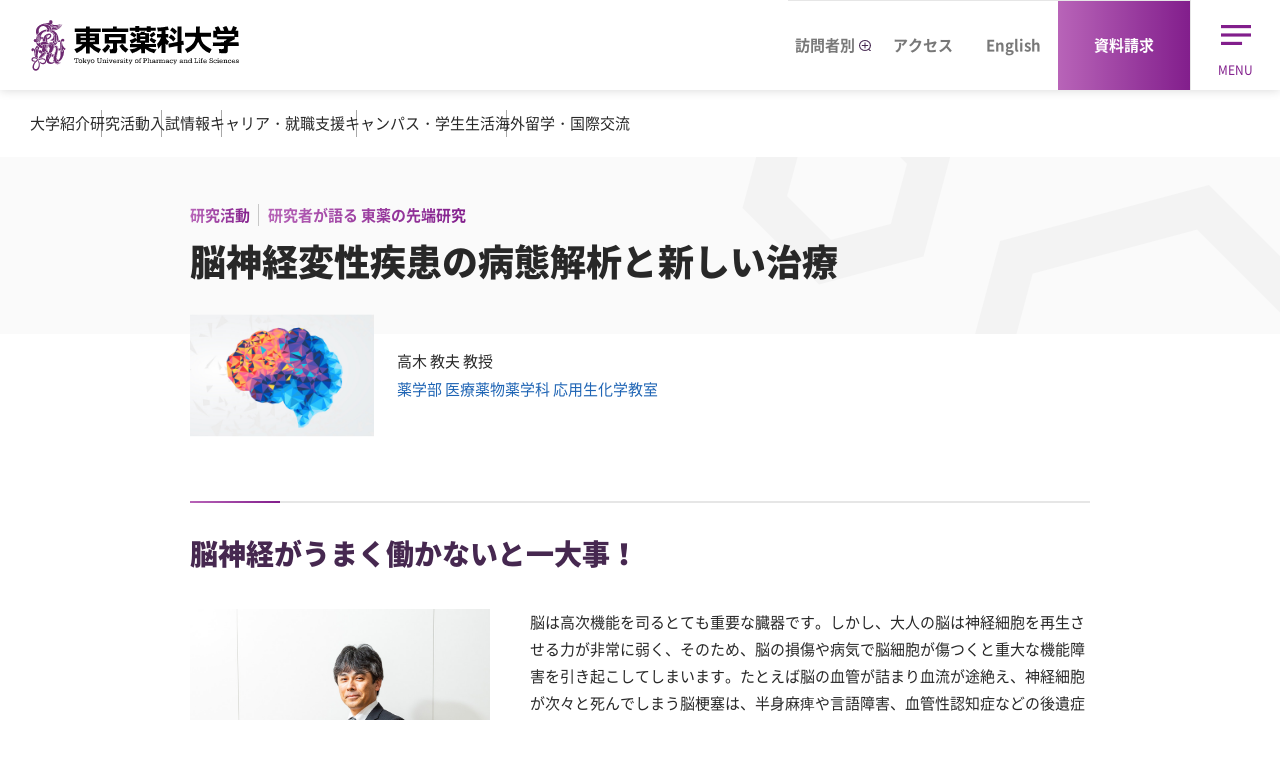

--- FILE ---
content_type: text/html
request_url: https://www.toyaku.ac.jp/research/advanced/20210826-4626.html
body_size: 34327
content:
<!DOCTYPE html>
<html lang="ja">
<head>
<meta charset="UTF-8">
<!-- Google Tag Manager -->
<script>(function(w,d,s,l,i){w[l]=w[l]||[];w[l].push({'gtm.start':
new Date().getTime(),event:'gtm.js'});var f=d.getElementsByTagName(s)[0],
j=d.createElement(s),dl=l!='dataLayer'?'&l='+l:'';j.async=true;j.src=
'https://www.googletagmanager.com/gtm.js?id='+i+dl;f.parentNode.insertBefore(j,f);
})(window,document,'script','dataLayer','GTM-W6LKXSK');</script>
<!-- End Google Tag Manager -->

<meta http-equiv="X-UA-Compatible" content="IE=edge">
<meta name="viewport" content="width=device-width,initial-scale=1">
<meta name="format-detection" content="telephone=no">
<meta name="description" content="東京薬科大学の研究者が語る 東薬の先端研究「脳神経変性疾患の病態解析と新しい治療」をご紹介します。東京薬科大学は、薬学部と生命科学部を擁する薬学・生命科学系の総合大学です。">
<title>脳神経変性疾患の病態解析と新しい治療｜研究者が語る 東薬の先端研究｜研究活動｜東京薬科大学</title>
<meta property="og:url" content="https://www.toyaku.ac.jp/research/advanced/20210826-4626.html">
<meta property="og:type" content="article">
<meta property="og:title" content="脳神経変性疾患の病態解析と新しい治療｜研究者が語る 東薬の先端研究｜研究活動｜東京薬科大学">
<meta property="og:description" content="東京薬科大学の研究者が語る 東薬の先端研究「脳神経変性疾患の病態解析と新しい治療」をご紹介します。東京薬科大学は、薬学部と生命科学部を擁する薬学・生命科学系の総合大学です。">
<meta property="og:image" content="https://www.toyaku.ac.jp/research/advanced/images/takagi-6.jpg">
<meta name="twitter:card" content="summary_large_image">
<link rel="canonical" href="https://www.toyaku.ac.jp/research/advanced/20210826-4626.html">
<link rel="icon" href="/favicon.ico">
<link rel="apple-touch-icon" href="/apple-touch-icon.jpg">
<link rel="stylesheet" href="/common/css/common.css?202511171200">
<script src="/common/js/init.js" async></script>
<script src="/common/js/run.js" defer></script>
<script src="/common/js/top.js" defer></script>

</head>
<body>
<!-- ======================== Header START =================================== -->
<!-- Google Tag Manager (noscript) -->
<noscript><iframe src="https://www.googletagmanager.com/ns.html?id=GTM-W6LKXSK"
height="0" width="0" style="display:none;visibility:hidden"></iframe></noscript>
<!-- End Google Tag Manager (noscript) -->

<header class="site-header-top">
<div class="header-top-content">
<div class="header-top-wrapper">
<h1 class="header-top-logo">
<a href="/">
<img src="/common/images/logo.svg" alt="東京薬科大学 Tokyo University of Pharmacy and Life Sciences">
</a>
</h1><!-- /.header-top-logo -->

<div class="header-top-main-content">
<div class="header-top-main-nav">
<ul>
<li class="visitor"><a class="visitor visitor-btn" href="/search.html"><span>訪問者別</span><img class="ico-modal" src="/common/images/ico-modal-02.svg" alt="モーダルウィンドウで開きます"></a>
<div class="visitor-content-wrap">
<div class="visitor-content">
<div class="visitor-content-inner">

<div class="item">
<p class="hdg">訪問者別メニュー</p>

<div class="header-top-visitor-panel">
<a href="/examinee/" class="header-top-visitor-panel-item">
<p class="header-top-visitor-panel-item__title"><b>受験生の方</b></p>
<div class="header-top-visitor-panel-item__image"><img src="/common/images/img-menu-01.jpg" alt=""></div>
</a><!-- /.header-top-visitor-panel-item -->

<a href="/parents/" class="header-top-visitor-panel-item">
<p class="header-top-visitor-panel-item__title"><b>保護者高校教員の方</b></p>
<div class="header-top-visitor-panel-item__image"><img src="/common/images/img-menu-02.jpg" alt=""></div>
</a><!-- /.header-top-visitor-panel-item -->

<a href="/students/" class="header-top-visitor-panel-item">
<p class="header-top-visitor-panel-item__title"><b>在学生の方</b></p>
<div class="header-top-visitor-panel-item__image"><img src="/common/images/img-menu-03.jpg" alt=""></div>
</a><!-- /.header-top-visitor-panel-item -->

<a href="/graduates/" class="header-top-visitor-panel-item">
<p class="header-top-visitor-panel-item__title"><b>卒業生の方</b></p>
<div class="header-top-visitor-panel-item__image"><img src="/common/images/img-menu-04.jpg" alt=""></div>
</a><!-- /.header-top-visitor-panel-item -->

<a href="/recruiters/" class="header-top-visitor-panel-item">
<p class="header-top-visitor-panel-item__title"><b>採用担当の方</b></p>
<div class="header-top-visitor-panel-item__image"><img src="/common/images/img-menu-05.jpg" alt=""></div>
</a><!-- /.header-top-visitor-panel-item -->

<a href="/about/fund-support/" class="header-top-visitor-panel-item">
<p class="header-top-visitor-panel-item__title"><b>ご支援をお考えの方</b></p>
<div class="header-top-visitor-panel-item__image"><img src="/common/images/img-menu-06.jpg" alt=""></div>
</a><!-- /.header-top-visitor-panel-item -->
</div><!-- /.header-top-visitor-panel -->


</div><!-- /.item -->
</div><!-- /.visitor-content-inner -->
</div><!-- /.visitor-content -->
</div><!-- /.visitor-content-wrap -->
</li>
<li><a href="/access-bus/">アクセス</a></li>
<li><a href="/en/">English</a></li>
<li class="header-top-visitor-panel--request"><a href="/request/">資料請求</a></li>
</ul>
</div><!-- /.header-top-main-nav -->

<ul class="header-top-main-link">
<li class="header-top-main-menu"><button class="header-top-main-menu-btn" type="button"><span>MENU</span></button>
<div class="header-top-main-menu-content">


<div class="top-navigation">
<div class="top-navigation-inner">
<div class="top-navigation-wrapper">

<div class="top-navigation-item js-top-toggle">
<p class="top-navigation-item__heading js-top-toggle-hook">大学紹介</p>
<div class="js-top-toggle-content">
<div class="top-navigation-item__content">
<ul class="top-navigation-item__list link-list-a">
<li class="top-navigation-item__list-item"><a href="/about/" class="top-navigation-item__list-link"><b>大学紹介TOP</b></a></li>
<li class="top-navigation-item__list-item"><a href="/about/message/" class="top-navigation-item__list-link">理事長・学長挨拶</a></li>
<li class="top-navigation-item__list-item"><a href="/about/philosophy/" class="top-navigation-item__list-link">理念</a></li>
<li class="top-navigation-item__list-item"><a href="/about/effort/" class="top-navigation-item__list-link">東京薬科大学の取り組み</a></li>
<li class="top-navigation-item__list-item"><a href="/examinee/number-value/" class="top-navigation-item__list-link">数字で見る東薬</a></li>
<li class="top-navigation-item__list-item"><a href="/about/association/" class="top-navigation-item__list-link">東薬会</a></li>
<li class="top-navigation-item__list-item"><a href="/about/fund-support/" class="top-navigation-item__list-link">ご支援のお願い</a></li>
</ul>
</div><!-- /.content -->
</div><!-- /.js-top-toggle-content -->
</div><!-- /.top-navigation-item -->

<div class="top-navigation-item js-top-toggle">
<p class="top-navigation-item__heading js-top-toggle-hook">入試情報</p>
<div class="js-top-toggle-content">
<div class="top-navigation-item__content">
<ul class="top-navigation-item__list link-list-a">
<li class="top-navigation-item__list-item"><a href="/admissions/" class="top-navigation-item__list-link"><b>入試情報TOP</b></a></li>
<li class="top-navigation-item__list-item"><a href="/admissions/about/info-pharmacy/" class="top-navigation-item__list-link">薬学部 入試概要</a></li>
<li class="top-navigation-item__list-item"><a href="/admissions/about/info-lifescience/" class="top-navigation-item__list-link">生命科学部 入試概要</a></li>
<li class="top-navigation-item__list-item"><a href="/admissions/#anc-01" class="top-navigation-item__list-link">入試データ</a></li>
<li class="top-navigation-item__list-item"><a href="/admissions/expenses/" class="top-navigation-item__list-link">学費・奨学金制度</a></li>
</ul>
</div><!-- /.content -->
</div><!-- /.js-top-toggle-content -->
</div><!-- /.top-navigation-item -->

<div class="top-navigation-item js-top-toggle">
<p class="top-navigation-item__heading js-top-toggle-hook">キャンパス・学生生活</p>
<div class="js-top-toggle-content">
<div class="top-navigation-item__content">
<ul class="top-navigation-item__list link-list-a">
<li class="top-navigation-item__list-item"><a href="/campus/" class="top-navigation-item__list-link"><b>キャンパス・学生生活TOP</b></a></li>
<li class="top-navigation-item__list-item"><a href="/campus/#anc-02" class="top-navigation-item__list-link">八王子キャンパス</a></li>
<li class="top-navigation-item__list-item"><a href="/campus/dormitory/" class="top-navigation-item__list-link">学生寮</a></li>
<li class="top-navigation-item__list-item"><a href="/campus/club/" class="top-navigation-item__list-link">クラブ・同好会紹介</a></li>
<li class="top-navigation-item__list-item"><a href="/campus/hachioji/plant/" class="top-navigation-item__list-link">薬用植物園</a></li>
<li class="top-navigation-item__list-item"><a href="https://lib-news.toyaku.ac.jp" class="top-navigation-item__list-link" target="_blank">図書館<img class="ico-external" src="/common/images/ico-external-01.svg" alt="別ウィンドウで開きます"></a></li>
<li class="top-navigation-item__list-item"><a href="https://archives.toyaku.ac.jp" class="top-navigation-item__list-link" target="_blank">史料館<img class="ico-external" src="/common/images/ico-external-01.svg" alt="別ウィンドウで開きます"></a></li>
</ul>
</div><!-- /.content -->
</div><!-- /.js-top-toggle-content -->
</div><!-- /.top-navigation-item -->

<div class="top-navigation-item js-top-toggle">
<p class="top-navigation-item__heading js-top-toggle-hook">研究活動</p>
<div class="js-top-toggle-content">
<div class="top-navigation-item__content">
<ul class="top-navigation-item__list link-list-a">
<li class="top-navigation-item__list-item"><a href="/research/" class="top-navigation-item__list-link"><b>研究活動TOP</b></a></li>
<li class="top-navigation-item__list-item"><a href="/research/#anc-01" class="top-navigation-item__list-link">研究の特徴</a></li>
<li class="top-navigation-item__list-item"><a href="/research/advanced/" class="top-navigation-item__list-link">研究者が語る東薬の先端研究</a></li>
<li class="top-navigation-item__list-item"><a href="/research/labo/index-1.html" class="top-navigation-item__list-link">研究室一覧</a></li>
<li class="top-navigation-item__list-item"><a href="/examinee/search/#tab-02" class="top-navigation-item__list-link">興味ある研究を探す</a></li>
</ul>
</div><!-- /.content -->
</div><!-- /.js-top-toggle-content -->
</div><!-- /.top-navigation-item -->

<div class="top-navigation-item js-top-toggle">
<p class="top-navigation-item__heading js-top-toggle-hook">キャリア・就職支援</p>
<div class="js-top-toggle-content">
<div class="top-navigation-item__content">
<ul class="top-navigation-item__list link-list-a">
<li class="top-navigation-item__list-item"><a href="/career/" class="top-navigation-item__list-link"><b>キャリア・就職支援TOP</b></a></li>
<li class="top-navigation-item__list-item"><a href="/career/data/" class="top-navigation-item__list-link">進路就職データ</a></li>
<li class="top-navigation-item__list-item"><a href="/career/qualification/" class="top-navigation-item__list-link">薬剤師国家試験・資格取得</a></li>
<li class="top-navigation-item__list-item"><a href="/interview/alumni/" class="top-navigation-item__list-link">卒業生インタビュー</a></li>
<li class="top-navigation-item__list-item"><a href="/examinee/search/" class="top-navigation-item__list-link">職業・研究から探す</a></li>
<li class="top-navigation-item__list-item"><a href="/about/effort/society/pharmacist-seminar/" class="top-navigation-item__list-link">薬剤師勉強会</a></li>
</ul>
</div><!-- /.content -->
</div><!-- /.js-top-toggle-content -->
</div><!-- /.top-navigation-item -->

<div class="top-navigation-item js-top-toggle">
<p class="top-navigation-item__heading js-top-toggle-hook">海外留学・国際交流</p>
<div class="js-top-toggle-content">
<div class="top-navigation-item__content">
<ul class="top-navigation-item__list link-list-a">
<li class="top-navigation-item__list-item"><a href="/overseas/" class="top-navigation-item__list-link"><b>海外留学・国際交流TOP</b></a></li>
<li class="top-navigation-item__list-item"><a href="/overseas/study-abroad/" class="top-navigation-item__list-link">海外留学・海外研修</a></li>
<li class="top-navigation-item__list-item"><a href="/overseas/international/" class="top-navigation-item__list-link">国際交流</a></li>
<li class="top-navigation-item__list-item"><a href="/interview/students/?cat=cat02" class="top-navigation-item__list-link">在学生インタビュー</a></li>
</ul>
</div><!-- /.content -->
</div><!-- /.js-top-toggle-content -->
</div><!-- /.top-navigation-item -->
</div><!-- /.top-navigation-wrapper -->
</div><!-- /.top-navigation-inner -->
</div><!-- /.top-navigation -->


<a href="/request/" class="top-navigation-request">資料請求</a>

<div class="top-navigation-search">
<div class="_sitesearch-search">
<form class="_sitesearch-search-form" method="get" action="/search.html">
<input type="text" placeholder="キーワード" name="q" id="q" value="" title="search query" class="_sitesearch-search-input">
<input type="submit" name="検索" value="検索" class="_sitesearch-search-button">
<input type="hidden" name="ssr" value="group1:PF_FILETYPE:html">
</form>
</div>
</div><!-- /.top-navigation-search -->

<div class="top-navigation-sns">
<ul class="top-navigation-sns-link">
<li><a href="https://x.com/toyaku_univ_pr" target="_blank" tabindex="0"><img src="/common/images/icon-x.png" alt="X"></a></li>
<li><a href="http://nav.cx/aOXXIzB" target="_blank" tabindex="0"><img src="/common/images/icon-line.png" alt="LINE"></a></li>
<li><a href="https://www.youtube.com/channel/UCl-cMfF2HemS5aEhENE_HQA" target="_blank" tabindex="0"><img src="/common/images/icon-youtube.png" alt="youtube"></a></li>
<li><a href="https://www.instagram.com/tupls_pr/" target="_blank" tabindex="0"><img width="32" height="32" src="/common/images/icon-instagram.png" alt="instagram"></a></li>
<li><a href="https://www.facebook.com/toyakuuniversity" target="_blank" tabindex="0"><img src="/common/images/icon-facebook.png" alt="facebook"></a></li>
</ul><!-- /.top-navigation-sns-link -->
</div><!-- /.top-navigation-sns -->

</div><!-- /.header-top-target-wrap -->
</li>
</ul>
</div><!-- /.header-top-main-content -->
</div><!-- /.header-top-wrapper -->

<div class="header-top-sub-content header-top-sub-content--about">
<ul>
<li><a href="/about/">大学紹介</a></li>
<li><a href="/research/">研究活動</a></li>
<li><a href="/admissions/">入試情報</a></li>
<li><a href="/career/">キャリア・就職支援</a></li>
<li><a href="/campus/">キャンパス・学生生活</a></li>
<li><a href="/overseas/">海外留学・国際交流</a></li>
</ul>
</div><!-- /.header-top-sub-content -->

<div class="header-top-sub-content header-top-sub-content--department">
<ul>
<li class="_exam"><a href="/examinee/"><img src="/images/icon-index-01.svg" alt=""><span>受験生の方へ</span></a></li>
<li class="_pharm"><a href="/pharmacy/"><img src="/images/icon-index-02.svg" alt=""><span>薬学部</span></a></li>
<li class="_life-sci"><a href="/lifescience/"><img src="/images/icon-index-03.svg" alt=""><span>生命科学部</span></a></li>
</ul>
</div><!-- /.header-top-sub-content -->
</div>


</header>
<!-- ======================== Header END =================================== -->

<!-- ======================== Contents START ======================== -->
<main>
<div class="hdg-a-wrap _img">
<div class="hdg-a-content">
<h1 class="hdg-a">
<span class="sub-txt">研究活動</span><span class="sub-txt">研究者が語る 東薬の先端研究</span>
<span class="txt">脳神経変性疾患の病態解析と新しい治療</span>
</h1>
</div><!-- /.hdg-a-content -->

<div class="item">

<div class="img">
<img src="/research/advanced/images/takagi-6.jpg" alt="">
</div><!-- /.img -->

<div class="content">
<p class="name">高木  教夫 教授</p>
<p class="info pharm">薬学部 医療薬物薬学科 応用生化学教室</p>
</div><!-- /.item -->
</div><!-- /.item -->
</div><!-- /.hdg-a-wrap -->

<div class="site-contents">
<div class="site-contents-inner">
<div class="hdg-b-wrap">
<h2 class="hdg-b"><span class="txt">脳神経がうまく働かないと一大事！</span></h2>
</div>
<!-- /.hdg-b-wrap -->
<div class="lyt-item-a _row-reverse">
<div class="item">
<p>脳は高次機能を司るとても重要な臓器です。しかし、大人の脳は神経細胞を再生させる力が非常に弱く、そのため、脳の損傷や病気で脳細胞が傷つくと重大な機能障害を引き起こしてしまいます。たとえば脳の血管が詰まり血流が途絶え、神経細胞が次々と死んでしまう脳梗塞は、半身麻痺や言語障害、血管性認知症などの後遺症を引き起こし、多くの場合生活の質が著しく低下してしまいます。また、生活習慣病、例えば糖尿病を合併した脳梗塞患者では治療抵抗性で再発リスクも高いとされています。しかし脳梗塞後の細胞障害のメカニズムは複雑で治療は困難を極めます。そのため、新しい治療薬や治療法の開発が急がれています。</p>
</div>
<!--%2525252520/.item%2525252520-->
<div class="img"><img alt="ntakagi-5.jpg" src="/research/advanced/images/ntakagi-5.jpg" class="mt-image-center" style="text-align: center; display: block; margin: 0 auto 20px;"></div>
<!--%2525252520/.img%2525252520--></div>
<!--%2525252520/.img%2525252520--><!-- /.lyt-item-a -->
<div class="hdg-b-wrap">
<h2 class="hdg-b"><span class="txt">神経幹細胞の存在とその生理学的・病態生理学的意義とは？</span></h2>
</div>
<!-- /.hdg-b-wrap -->
<div class="lyt-item-a">
<div class="item">
<p>これまで長い間、大人の脳では新しく神経細胞は生まれないとされてきました。しかし、近年、大人の脳の中に自己で増殖できる能力（増殖能）と神経細胞やグリア細胞に変化できる能力（多分化能）をもつ神経幹細胞の存在が証明されました。このことは大人の脳でも神経細胞が生まれ変わること（神経新生と呼びます）を意味し、さらには脳が損傷した時にこの神経幹細胞が修復にかかわる可能性が見えてきました。その他にも、うつ病の治療薬の効果発現にも神経新生が係わっているとされています。すなわち、脳の病気をはじめ、様々な場面での神経幹細胞の役割が注目されています。</p>
</div>
<!--%2525252520/.item%2525252520-->
<div class="img"><img alt="takagi-2.jpg" src="/research/advanced/images/takagi-2.jpg" class="mt-image-center" style="text-align: center; display: block; margin: 0 auto 20px;"></div>
<!--%2525252520/.img%2525252520--></div>
<!-- /.lyt-item-a -->
<div class="hdg-b-wrap">
<h2 class="hdg-b"><span class="txt">神経幹細胞で失われた脳機能は再生可能か？</span></h2>
</div>
<!-- /.hdg-b-wrap -->
<div class="lyt-item-a _row-reverse">
<div class="item">
<p>脳内に神経幹細胞が存在するものの、脳梗塞後の脳傷害に対しては、元々ある神経幹細胞の働きのみでは十分に回復できません。そこで我々は、脳から取り出した神経幹細胞を体外で増殖させた後、脳梗塞モデル動物の脳内に移植することで、脳梗塞後の記憶障害やうつ様の症状等を改善することを明らかにしてきました。移植された神経幹細胞が脳機能を改善する「しくみ」はもちろんのこと、元々ある神経幹細胞の存在意義や、病気になったときの役割を深く知ることができれば、失われた脳の機能を再生するような新しい治療方法の発見につながるかもしれません。</p>
</div>
<!--%2525252520/.item%2525252520-->
<div class="img"><img alt="takagi-3.jpg" src="/research/advanced/images/takagi-3.jpg" class="mt-image-center" style="text-align: center; display: block; margin: 0 auto 20px;"></div>
<!--%2525252520/.img%2525252520--></div>
<!-- /.lyt-item-a -->
<div class="hdg-b-wrap">
<h2 class="hdg-b"><span class="txt">ドラッグ・リポジショニングによる中枢神経系疾患治療の新たな展開</span></h2>
</div>
<!-- /.hdg-b-wrap -->
<div class="lyt-item-a">
<div class="item">
<p>今現在すでに使われていて、人での安全性が確認されている薬から、新たな薬効を見つけ出し実用化につなげていくことは、新しい治療薬の開発において有効な手段となります。我々はこれまで多発性骨髄腫の治療薬サリドマイドが、その標的タンパク質を介して脳梗塞後の神経細胞死を抑えることや、ある種の急性肺障害の治療薬がプログラニューリンという分子の分解を防ぐことで脳梗塞後の神経細胞傷害を弱めることを発見してきました。このように、病気を詳しく調べることで別の病気に使われている薬の新たな可能性（ドラッグ・リポジショニング）にたどり着き、治療困難な病気も克服できるかもしれません。</p>
</div>
<!--%2525252520/.item%2525252520-->
<div class="img"><img alt="takagi-4.jpg" src="/research/advanced/images/takagi-4.jpg" class="mt-image-center" style="text-align: center; display: block; margin: 0 auto 20px;"></div>
<!--%2525252520/.img%2525252520--></div>
<!-- /.lyt-item-a -->
<div class="hdg-b-wrap">
<h2 class="hdg-b"><span class="txt">分子から個体まで</span></h2>
</div>
<div class="lyt-item-a _row-reverse">
<div class="item">
<p>中枢神経系はとても複雑で、未知な部分がまだたくさんあります。病気となるともっと複雑になります。時には、別の臓器・組織に影響したり、されたりすると考えられています。このように複雑に色々な要素が絡み合い、精神状態や身体全体の調子にも影響を及ぼす点にも着目し、我々は細胞内の小さな分子から個体に至るまで俯瞰し、病態を解明していくことで、中枢神経系疾患のあらたな治療薬や治療法を見つけようと日々研究を進めています。皆さん、一緒に謎を解き明かしてみませんか？</p>
</div>
<!--%252525252520/.item%252525252520-->
<div class="img"><img alt="takagi-7.jpg" src="/research/advanced/images/takagi-7.jpg" class="mt-image-center" style="text-align: center; display: block; margin: 0 auto 20px;"></div>
<!--%252525252520/.img%252525252520--></div>

</div><!-- /.site-contents-inner -->
</div><!-- /.site-contents -->

<div class="box-rel-a">
<div class="box-rel-a-inner">

<dl>
<div class="item">
<dt class="link">関連リンク</dt>
<dd>
<div class="inner">
<ul class="link-list-a _inline">
<li><a href="/pharmacy/">薬学部</a></li>
<li><a href="/pharmacy/about/departments/#anc-02">医療薬物薬学科｜学科紹介</a></li>
<li><a href="https://www.ps.toyaku.ac.jp/ouyoseika/">応用生化学教室｜研究室紹介</a></li>
<li><a href="/pharmacy/labo/199900066-3450.html">高木 教夫｜教員紹介</a></li>
</ul>
</div><!-- /.inner -->
</dd>
</div><!-- /.item -->
</dl>
</div><!-- /.box-rel-a-inner -->
</div><!-- /.box-rel-a -->

<div class="breadcrumb">
<div class="breadcrumb-inner">
<ol>
<li><a href="/"><img class="ico-home" src="/common/images/ico-home-01.svg" alt="HOME"></a></li>
<li><a href="/research/">研究活動</a></li>
<li><a href="/research/advanced/">研究者が語る 東薬の先端研究</a></li>
<li>脳神経変性疾患の病態解析と新しい治療</li>
</ol>
</div><!-- /.breadcrumb-inner -->
</div><!-- /.breadcrumb -->

</main>
<!-- ======================== Contents END ======================== -->

<!-- ======================== Footer START =================================== -->
<footer class="site-footer-top">
<div class="page-top">
<div class="page-top-inner">
<p><a href="#top">ページトップ</a></p>
</div><!-- /.page-top-inner -->
</div><!-- /.page-top -->

<div class="footer-top-item">
<div class="footer-top-item-inner">
<a href="/" class="footer-top-logo">
<img class="adj-size-height" src="/common/images/logo-01.svg" alt="東京薬科大学 Tokyo University of Pharmacy and Life Sciences">
</a><!-- /.footer-top-logo -->


<div class="top-navigation">
<div class="top-navigation-inner">
<div class="top-navigation-wrapper">

<div class="top-navigation-item js-top-toggle">
<p class="top-navigation-item__heading js-top-toggle-hook">大学紹介</p>
<div class="js-top-toggle-content">
<div class="top-navigation-item__content">
<ul class="top-navigation-item__list link-list-a">
<li class="top-navigation-item__list-item"><a href="/about/" class="top-navigation-item__list-link"><b>大学紹介TOP</b></a></li>
<li class="top-navigation-item__list-item"><a href="/about/message/" class="top-navigation-item__list-link">理事長・学長挨拶</a></li>
<li class="top-navigation-item__list-item"><a href="/about/philosophy/" class="top-navigation-item__list-link">理念</a></li>
<li class="top-navigation-item__list-item"><a href="/about/effort/" class="top-navigation-item__list-link">東京薬科大学の取り組み</a></li>
<li class="top-navigation-item__list-item"><a href="/examinee/number-value/" class="top-navigation-item__list-link">数字で見る東薬</a></li>
<li class="top-navigation-item__list-item"><a href="/about/association/" class="top-navigation-item__list-link">東薬会</a></li>
<li class="top-navigation-item__list-item"><a href="/about/fund-support/" class="top-navigation-item__list-link">ご支援のお願い</a></li>
</ul>
</div><!-- /.content -->
</div><!-- /.js-top-toggle-content -->
</div><!-- /.top-navigation-item -->

<div class="top-navigation-item js-top-toggle">
<p class="top-navigation-item__heading js-top-toggle-hook">入試情報</p>
<div class="js-top-toggle-content">
<div class="top-navigation-item__content">
<ul class="top-navigation-item__list link-list-a">
<li class="top-navigation-item__list-item"><a href="/admissions/" class="top-navigation-item__list-link"><b>入試情報TOP</b></a></li>
<li class="top-navigation-item__list-item"><a href="/admissions/about/info-pharmacy/" class="top-navigation-item__list-link">薬学部 入試概要</a></li>
<li class="top-navigation-item__list-item"><a href="/admissions/about/info-lifescience/" class="top-navigation-item__list-link">生命科学部 入試概要</a></li>
<li class="top-navigation-item__list-item"><a href="/admissions/#anc-01" class="top-navigation-item__list-link">入試データ</a></li>
<li class="top-navigation-item__list-item"><a href="/admissions/expenses/" class="top-navigation-item__list-link">学費・奨学金制度</a></li>
</ul>
</div><!-- /.content -->
</div><!-- /.js-top-toggle-content -->
</div><!-- /.top-navigation-item -->

<div class="top-navigation-item js-top-toggle">
<p class="top-navigation-item__heading js-top-toggle-hook">キャンパス・学生生活</p>
<div class="js-top-toggle-content">
<div class="top-navigation-item__content">
<ul class="top-navigation-item__list link-list-a">
<li class="top-navigation-item__list-item"><a href="/campus/" class="top-navigation-item__list-link"><b>キャンパス・学生生活TOP</b></a></li>
<li class="top-navigation-item__list-item"><a href="/campus/#anc-02" class="top-navigation-item__list-link">八王子キャンパス</a></li>
<li class="top-navigation-item__list-item"><a href="/campus/dormitory/" class="top-navigation-item__list-link">学生寮</a></li>
<li class="top-navigation-item__list-item"><a href="/campus/club/" class="top-navigation-item__list-link">クラブ・同好会紹介</a></li>
<li class="top-navigation-item__list-item"><a href="/campus/hachioji/plant/" class="top-navigation-item__list-link">薬用植物園</a></li>
<li class="top-navigation-item__list-item"><a href="https://lib-news.toyaku.ac.jp" class="top-navigation-item__list-link" target="_blank">図書館<img class="ico-external" src="/common/images/ico-external-01.svg" alt="別ウィンドウで開きます"></a></li>
<li class="top-navigation-item__list-item"><a href="https://archives.toyaku.ac.jp" class="top-navigation-item__list-link" target="_blank">史料館<img class="ico-external" src="/common/images/ico-external-01.svg" alt="別ウィンドウで開きます"></a></li>
</ul>
</div><!-- /.content -->
</div><!-- /.js-top-toggle-content -->
</div><!-- /.top-navigation-item -->

<div class="top-navigation-item js-top-toggle">
<p class="top-navigation-item__heading js-top-toggle-hook">研究活動</p>
<div class="js-top-toggle-content">
<div class="top-navigation-item__content">
<ul class="top-navigation-item__list link-list-a">
<li class="top-navigation-item__list-item"><a href="/research/" class="top-navigation-item__list-link"><b>研究活動TOP</b></a></li>
<li class="top-navigation-item__list-item"><a href="/research/#anc-01" class="top-navigation-item__list-link">研究の特徴</a></li>
<li class="top-navigation-item__list-item"><a href="/research/advanced/" class="top-navigation-item__list-link">研究者が語る東薬の先端研究</a></li>
<li class="top-navigation-item__list-item"><a href="/research/labo/index-1.html" class="top-navigation-item__list-link">研究室一覧</a></li>
<li class="top-navigation-item__list-item"><a href="/examinee/search/#tab-02" class="top-navigation-item__list-link">興味ある研究を探す</a></li>
</ul>
</div><!-- /.content -->
</div><!-- /.js-top-toggle-content -->
</div><!-- /.top-navigation-item -->

<div class="top-navigation-item js-top-toggle">
<p class="top-navigation-item__heading js-top-toggle-hook">キャリア・就職支援</p>
<div class="js-top-toggle-content">
<div class="top-navigation-item__content">
<ul class="top-navigation-item__list link-list-a">
<li class="top-navigation-item__list-item"><a href="/career/" class="top-navigation-item__list-link"><b>キャリア・就職支援TOP</b></a></li>
<li class="top-navigation-item__list-item"><a href="/career/data/" class="top-navigation-item__list-link">進路就職データ</a></li>
<li class="top-navigation-item__list-item"><a href="/career/qualification/" class="top-navigation-item__list-link">薬剤師国家試験・資格取得</a></li>
<li class="top-navigation-item__list-item"><a href="/interview/alumni/" class="top-navigation-item__list-link">卒業生インタビュー</a></li>
<li class="top-navigation-item__list-item"><a href="/examinee/search/" class="top-navigation-item__list-link">職業・研究から探す</a></li>
<li class="top-navigation-item__list-item"><a href="/about/effort/society/pharmacist-seminar/" class="top-navigation-item__list-link">薬剤師勉強会</a></li>
</ul>
</div><!-- /.content -->
</div><!-- /.js-top-toggle-content -->
</div><!-- /.top-navigation-item -->

<div class="top-navigation-item js-top-toggle">
<p class="top-navigation-item__heading js-top-toggle-hook">海外留学・国際交流</p>
<div class="js-top-toggle-content">
<div class="top-navigation-item__content">
<ul class="top-navigation-item__list link-list-a">
<li class="top-navigation-item__list-item"><a href="/overseas/" class="top-navigation-item__list-link"><b>海外留学・国際交流TOP</b></a></li>
<li class="top-navigation-item__list-item"><a href="/overseas/study-abroad/" class="top-navigation-item__list-link">海外留学・海外研修</a></li>
<li class="top-navigation-item__list-item"><a href="/overseas/international/" class="top-navigation-item__list-link">国際交流</a></li>
<li class="top-navigation-item__list-item"><a href="/interview/students/?cat=cat02" class="top-navigation-item__list-link">在学生インタビュー</a></li>
</ul>
</div><!-- /.content -->
</div><!-- /.js-top-toggle-content -->
</div><!-- /.top-navigation-item -->
</div><!-- /.top-navigation-wrapper -->
</div><!-- /.top-navigation-inner -->
</div><!-- /.top-navigation -->

</div><!-- /.footer-top-item-inner -->
</div><!-- /.footer-top-item -->

<div class="footer-top-info">
<div class="footer-top-info-inner">
<div class="footer-top-link-wrap">
<ul class="footer-top-link">
<li><a href="/privacy/">プライバシーポリシー</a></li>
<li><a href="/sitepolicy/">サイトポリシー</a></li>
<li><a href="/inquiry/">お問い合わせ</a></li>
</ul>
</div><!-- /.footer-top-link-wrap -->

<ul class="footer-top-sns-link">
<li><a href="https://x.com/toyaku_univ_pr" target="_blank" tabindex="0"><img src="/common/images/icon-x.png" alt="X"></a></li>
<li><a href="http://nav.cx/aOXXIzB" target="_blank" tabindex="0"><img src="/common/images/icon-line.png" alt="LINE"></a></li>
<li><a href="https://www.youtube.com/channel/UCl-cMfF2HemS5aEhENE_HQA" target="_blank" tabindex="0"><img src="/common/images/icon-youtube.png" alt="youtube"></a></li>
<li><a href="https://www.instagram.com/tupls_pr/" target="_blank" tabindex="0"><img width="32" height="32" src="/common/images/icon-instagram.png" alt="instagram"></a></li>
<li><a href="https://www.facebook.com/toyakuuniversity" target="_blank" tabindex="0"><img src="/common/images/icon-facebook.png" alt="facebook"></a></li>
</ul>

<p class="footer-top-copyright"><small>&copy; Tokyo University of Pharmacy and Life Sciences. All rights reserved.</small></p>
</div><!-- /.footer-top-info-inner -->
</div><!-- /.footer-top-info -->
</footer>

<!-- ======================== Footer END =================================== -->
</body>
</html>

--- FILE ---
content_type: application/javascript
request_url: https://www.toyaku.ac.jp/common/js/init.js
body_size: 573
content:
(function (win, doc) {
    'use strict';

    const html = doc.documentElement;
    const body = doc.body;

    if (html && html.nodeType === 1) {
        html.setAttribute('data-script-enabled', 'true');
    }

    /*
     * ------------------------------------------------------------------------
     * load前transition無効用クラス
     * ------------------------------------------------------------------------
     */

    (function () {
        body.classList.add('reload');

        win.addEventListener('load', function () {
            body.classList.remove('reload');
        });
    }());

}(window, window.document));


--- FILE ---
content_type: image/svg+xml
request_url: https://www.toyaku.ac.jp/common/images/icon-index-01.svg
body_size: 221
content:
<svg xmlns="http://www.w3.org/2000/svg" width="32" height="19" viewBox="0 0 32 19"><defs><style>.a{fill:#821e8c;}</style></defs><rect class="a" width="32" height="3"/><rect class="a" width="32" height="3" transform="translate(0 8)"/><rect class="a" width="20" height="3" transform="translate(0 16)"/></svg>

--- FILE ---
content_type: image/svg+xml
request_url: https://www.toyaku.ac.jp/common/css/images/svg-sprite.svg
body_size: 21293
content:
<?xml version="1.0" encoding="utf-8"?><svg width="224" height="218" viewBox="0 0 224 218" xmlns="http://www.w3.org/2000/svg" xmlns:xlink="http://www.w3.org/1999/xlink"><svg width="22" height="26" viewBox="-5 -5 22 26" id="ico-access-01" x="142" y="60" xmlns="http://www.w3.org/2000/svg"><path d="M6 0a6 6 0 00-6 6c0 3.31 6 10 6 10s6-6.69 6-10a6 6 0 00-6-6zm0 9a3 3 0 113-3 3 3 0 01-3 3z" fill="#6d2970"/></svg><svg width="22" height="26" viewBox="-5 -5 22 26" id="ico-access-02" x="142" y="86" xmlns="http://www.w3.org/2000/svg"><path d="M6 0a6 6 0 00-6 6c0 3.31 6 10 6 10s6-6.69 6-10a6 6 0 00-6-6zm0 9a3 3 0 113-3 3 3 0 01-3 3z" fill="#3278d2"/></svg><svg width="22" height="26" viewBox="-5 -5 22 26" id="ico-access-03" x="116" y="60" xmlns="http://www.w3.org/2000/svg"><path d="M6 0a6 6 0 00-6 6c0 3.31 6 10 6 10s6-6.69 6-10a6 6 0 00-6-6zm0 9a3 3 0 113-3 3 3 0 01-3 3z" fill="#28b4b4"/></svg><svg width="22" height="26" viewBox="-5 -5 22 26" id="ico-access-04" x="90" y="60" xmlns="http://www.w3.org/2000/svg"><path d="M6 0a6 6 0 00-6 6c0 3.31 6 10 6 10s6-6.69 6-10a6 6 0 00-6-6zm0 9a3 3 0 113-3 3 3 0 01-3 3z" fill="#4cb1ff"/></svg><svg width="30" height="30" viewBox="-5 -5 30 30" id="ico-btn-01" xmlns="http://www.w3.org/2000/svg"><defs><style>.aecls-1{fill:#787878}.aecls-2{fill:#fff}</style></defs><g id="aeレイヤー_2" data-name="レイヤー 2"><g id="aeicon"><rect class="aecls-1" width="20" height="20" rx="2" transform="rotate(-90 10 10)"/><path id="aeパス_1" data-name="パス 1" class="aecls-2" d="M13 10a1 1 0 01-.4.8l-4 3a1 1 0 01-1.2-1.6l2.9-2.2-2.9-2.2a1 1 0 011.2-1.6l4 3a1 1 0 01.4.8z"/></g></g></svg><svg width="22" height="22" viewBox="-5 -5 22 22" id="ico-bullet-01" x="198" y="130" xmlns="http://www.w3.org/2000/svg"><path d="M6 0a6 6 0 106 6 6 6 0 00-6-6zm2.67 6.6L5.33 8.85a.89.89 0 01-1.16-.15.7.7 0 01.08-1l.08-.06L6.75 6 4.33 4.35a.7.7 0 01-.23-1l.07-.09a.89.89 0 011.16-.15L8.67 5.4a.71.71 0 010 1.2z" fill="#000272" data-name="レイヤー 2"/></svg><svg width="22" height="22" viewBox="-5 -5 22 22" id="ico-bullet-02" x="198" y="152" xmlns="http://www.w3.org/2000/svg"><path d="M6 0a6 6 0 106 6 6 6 0 00-6-6zm2.67 6.6L5.33 8.85a.89.89 0 01-1.16-.15.7.7 0 01.08-1l.08-.06L6.75 6 4.33 4.35a.7.7 0 01-.23-1l.07-.09a.89.89 0 011.16-.15L8.67 5.4a.71.71 0 010 1.2z" fill="#c8c8c8" data-name="レイヤー 2"/></svg><svg width="22" height="22" viewBox="-5 -5 22 22" id="ico-bullet-03" x="198" y="174" xmlns="http://www.w3.org/2000/svg"><path d="M6 0a6 6 0 106 6 6 6 0 00-6-6zm2.67 6.6L5.33 8.85a.89.89 0 01-1.16-.15.7.7 0 01.08-1l.08-.06L6.75 6 4.33 4.35a.7.7 0 01-.23-1l.07-.09a.89.89 0 011.16-.15L8.67 5.4a.71.71 0 010 1.2z" fill="#6d2970"/></svg><svg width="22" height="22" viewBox="-5 -5 22 22" id="ico-bullet-04" y="196" xmlns="http://www.w3.org/2000/svg"><path d="M6 0a6 6 0 106 6 6 6 0 00-6-6zm2.67 6.6L5.33 8.85a.89.89 0 01-1.16-.15.7.7 0 01.08-1l.08-.06L6.75 6 4.33 4.35a.7.7 0 01-.23-1l.07-.09a.89.89 0 011.16-.15L8.67 5.4a.71.71 0 010 1.2z" fill="#1e64b4"/></svg><svg width="22" height="22" viewBox="-5 -5 22 22" id="ico-bullet-05" x="22" y="196" xmlns="http://www.w3.org/2000/svg"><path d="M6 0a6 6 0 106 6 6 6 0 00-6-6zm2.67 6.6L5.33 8.85a.89.89 0 01-1.16-.15.7.7 0 01.08-1l.08-.06L6.75 6 4.33 4.35a.7.7 0 01-.23-1l.07-.09a.89.89 0 011.16-.15L8.67 5.4a.71.71 0 010 1.2z" fill="#009696"/></svg><svg width="22" height="22" viewBox="-5 -5 22 22" id="ico-bullet-06" x="44" y="196" xmlns="http://www.w3.org/2000/svg"><path d="M6 0a6 6 0 106 6 6 6 0 00-6-6zm2.67 6.6L5.33 8.85a.89.89 0 01-1.16-.15.7.7 0 01.08-1l.08-.06L6.75 6 4.33 4.35a.7.7 0 01-.23-1l.07-.09a.89.89 0 011.16-.15L8.67 5.4a.71.71 0 010 1.2z" fill="#fff"/></svg><svg width="22" height="22" viewBox="-5 -5 22 22" id="ico-bullet-07" x="66" y="196" xmlns="http://www.w3.org/2000/svg"><path d="M6 0a6 6 0 106 6 6 6 0 00-6-6zm2.67 6.6L5.33 8.85a.89.89 0 01-1.16-.15.7.7 0 01.08-1l.08-.06L6.75 6 4.33 4.35a.7.7 0 01-.23-1l.07-.09a.89.89 0 011.16-.15L8.67 5.4a.71.71 0 010 1.2z" fill="#a8a8a8"/></svg><svg width="22" height="22" viewBox="-5 -5 22 22" id="ico-bullet-08" x="88" y="196" xmlns="http://www.w3.org/2000/svg"><path d="M6 0a6 6 0 106 6 6 6 0 00-6-6zm2.67 6.6L5.33 8.85a.89.89 0 01-1.16-.15.7.7 0 01.08-1l.08-.06L6.75 6 4.33 4.35a.7.7 0 01-.23-1l.07-.09a.89.89 0 011.16-.15L8.67 5.4a.71.71 0 010 1.2z" fill="#282828"/></svg><svg width="22" height="22" viewBox="-5 -5 22 22" id="ico-bullet-09" x="110" y="196" xmlns="http://www.w3.org/2000/svg"><path d="M6 0a6 6 0 106 6 6 6 0 00-6-6zm2.67 6.6L5.33 8.85a.89.89 0 01-1.16-.15.7.7 0 01.08-1l.08-.06L6.75 6 4.33 4.35a.7.7 0 01-.23-1l.07-.09a.89.89 0 011.16-.15L8.67 5.4a.71.71 0 010 1.2z" fill="#4cb1ff"/></svg><svg width="22" height="22" viewBox="-5 -5 22 22" id="ico-calendar-01" x="132" y="196" xmlns="http://www.w3.org/2000/svg"><path d="M10 2V0H8v2H4V0H2v2H0v10h12V2zm0 8H2V6h8z" fill="#c8c8c8"/></svg><svg width="30" height="28" viewBox="-5 -5 30 28" id="ico-contact-01" x="30" xmlns="http://www.w3.org/2000/svg"><path d="M18 0H2a2 2 0 00-2 2v16l4-4h14a2 2 0 002-2V2a2 2 0 00-2-2z" fill="#6d2970" data-name="レイヤー 2"/></svg><svg width="26" height="26" viewBox="-5 -5 26 26" id="ico-contact-02" x="60" y="30" xmlns="http://www.w3.org/2000/svg"><path d="M14 0H2a2 2 0 00-2 2v14l4-4h10a2 2 0 002-2V2a2 2 0 00-2-2z" fill="#6d2970" data-name="レイヤー 2"/></svg><svg width="30" height="28" viewBox="-5 -5 30 28" id="ico-contact-03" y="30" xmlns="http://www.w3.org/2000/svg"><path d="M18 0H2a2 2 0 00-2 2v16l4-4h14a2 2 0 002-2V2a2 2 0 00-2-2z" fill="#ff8228" data-name="レイヤー 2"/></svg><svg width="26" height="26" viewBox="-5 -5 26 26" id="ico-contact-04" x="30" y="30" xmlns="http://www.w3.org/2000/svg"><path d="M14 0H2a2 2 0 00-2 2v14l4-4h10a2 2 0 002-2V2a2 2 0 00-2-2z" fill="#4cb1ff" data-name="レイヤー 2"/></svg><svg width="30" height="30" viewBox="-5 -5 30 30" id="ico-data-01" x="60" xmlns="http://www.w3.org/2000/svg"><g fill="#6d2970"><path class="atcls-1" d="M9 2a9 9 0 00-9 9.25A9.11 9.11 0 008.74 20 9 9 0 0018 11H9z"/><path class="atcls-1" d="M12 0v8h8a8 8 0 00-8-8z"/></g></svg><svg width="26" height="26" viewBox="-5 -5 26 26" id="ico-data-02" y="118" xmlns="http://www.w3.org/2000/svg"><g fill="#6d2970"><path class="aucls-1" d="M7 2a7 7 0 107 7H7z"/><path class="aucls-1" d="M9 0v7h7a7 7 0 00-7-7z"/></g></svg><svg width="30" height="30" viewBox="-5 -5 30 30" id="ico-data-03" y="58" xmlns="http://www.w3.org/2000/svg"><g fill="#3278d2"><path class="avcls-1" d="M9 2a9 9 0 00-9 9.25A9.11 9.11 0 008.74 20 9 9 0 0018 11H9z"/><path class="avcls-1" d="M12 0v8h8a8 8 0 00-8-8z"/></g></svg><svg width="26" height="26" viewBox="-5 -5 26 26" id="ico-data-04" x="26" y="118" xmlns="http://www.w3.org/2000/svg"><g fill="#3278d2"><path class="awcls-1" d="M7 2a7 7 0 107 7H7z"/><path class="awcls-1" d="M9 0v7h7a7 7 0 00-7-7z"/></g></svg><svg width="30" height="30" viewBox="-5 -5 30 30" id="ico-data-05" x="30" y="58" xmlns="http://www.w3.org/2000/svg"><g fill="#28b4b4"><path class="axcls-1" d="M9 2a9 9 0 00-9 9.25A9.11 9.11 0 008.74 20 9 9 0 0018 11H9z"/><path class="axcls-1" d="M12 0v8h8a8 8 0 00-8-8z"/></g></svg><svg width="26" height="26" viewBox="-5 -5 26 26" id="ico-data-06" x="52" y="118" xmlns="http://www.w3.org/2000/svg"><g fill="#28b4b4"><path class="aycls-1" d="M7 2a7 7 0 107 7H7z"/><path class="aycls-1" d="M9 0v7h7a7 7 0 00-7-7z"/></g></svg><svg width="30" height="30" viewBox="-5 -5 30 30" id="ico-data-07" x="60" y="58" xmlns="http://www.w3.org/2000/svg"><g fill="#4cb1ff"><path class="azcls-1" d="M9 2a9 9 0 00-9 9.25A9.11 9.11 0 008.74 20 9 9 0 0018 11H9z"/><path class="azcls-1" d="M12 0v8h8a8 8 0 00-8-8z"/></g></svg><svg width="26" height="26" viewBox="-5 -5 26 26" id="ico-data-08" x="78" y="118" xmlns="http://www.w3.org/2000/svg"><g fill="#4cb1ff"><path class="bacls-1" d="M7 2a7 7 0 107 7H7z"/><path class="bacls-1" d="M9 0v7h7a7 7 0 00-7-7z"/></g></svg><svg width="26" height="30" viewBox="-5 -5 26 30" id="ico-document-01" x="90" xmlns="http://www.w3.org/2000/svg"><path d="M12 0H1a1 1 0 00-1 1v18a1 1 0 001 1h14a1 1 0 001-1V4zm0 14H4a1 1 0 010-2h8a1 1 0 010 2zm0-5H4a1 1 0 010-2h8a1 1 0 010 2z" fill="#6d2970" data-name="レイヤー 2"/></svg><svg width="22" height="26" viewBox="-5 -5 22 26" id="ico-document-02" x="104" y="118" xmlns="http://www.w3.org/2000/svg"><path class="bcst0" d="M8 0H1C.4 0 0 .4 0 1v14c0 .6.4 1 1 1h10c.6 0 1-.4 1-1V4L8 0zm1 12H3c-.6 0-1-.4-1-1s.4-1 1-1h6c.6 0 1 .4 1 1s-.4 1-1 1zm0-4H3c-.6 0-1-.4-1-1s.4-1 1-1h6c.6 0 1 .4 1 1s-.4 1-1 1z" fill="#6d2970"/></svg><svg width="26" height="30" viewBox="-5 -5 26 30" id="ico-document-03" x="90" y="30" xmlns="http://www.w3.org/2000/svg"><path d="M12 0H1a1 1 0 00-1 1v18a1 1 0 001 1h14a1 1 0 001-1V4zm0 14H4a1 1 0 010-2h8a1 1 0 010 2zm0-5H4a1 1 0 010-2h8a1 1 0 010 2z" fill="#3278d2"/></svg><svg width="22" height="26" viewBox="-5 -5 22 26" id="ico-document-04" x="126" y="118" xmlns="http://www.w3.org/2000/svg"><path class="best0" d="M8 0H1C.4 0 0 .4 0 1v14c0 .6.4 1 1 1h10c.6 0 1-.4 1-1V4L8 0zm1 12H3c-.6 0-1-.4-1-1s.4-1 1-1h6c.6 0 1 .4 1 1s-.4 1-1 1zm0-4H3c-.6 0-1-.4-1-1s.4-1 1-1h6c.6 0 1 .4 1 1s-.4 1-1 1z" fill="#3278d2"/></svg><svg width="26" height="30" viewBox="-5 -5 26 30" id="ico-document-05" x="116" xmlns="http://www.w3.org/2000/svg"><path d="M12 0H1a1 1 0 00-1 1v18a1 1 0 001 1h14a1 1 0 001-1V4zm0 14H4a1 1 0 010-2h8a1 1 0 010 2zm0-5H4a1 1 0 010-2h8a1 1 0 010 2z" fill="#28b4b4"/></svg><svg width="22" height="26" viewBox="-5 -5 22 26" id="ico-document-06" x="148" y="118" xmlns="http://www.w3.org/2000/svg"><path class="bgst0" d="M8 0H1C.4 0 0 .4 0 1v14c0 .6.4 1 1 1h10c.6 0 1-.4 1-1V4L8 0zm1 12H3c-.6 0-1-.4-1-1s.4-1 1-1h6c.6 0 1 .4 1 1s-.4 1-1 1zm0-4H3c-.6 0-1-.4-1-1s.4-1 1-1h6c.6 0 1 .4 1 1s-.4 1-1 1z" fill="#28b4b4"/></svg><svg width="22" height="26" viewBox="-5 -5 22 26" id="ico-document-07" y="144" xmlns="http://www.w3.org/2000/svg"><path class="bhst0" d="M8 0H1C.4 0 0 .4 0 1v14c0 .6.4 1 1 1h10c.6 0 1-.4 1-1V4L8 0zm1 12H3c-.6 0-1-.4-1-1s.4-1 1-1h6c.6 0 1 .4 1 1s-.4 1-1 1zm0-4H3c-.6 0-1-.4-1-1s.4-1 1-1h6c.6 0 1 .4 1 1s-.4 1-1 1z" fill="#282828"/></svg><svg width="26" height="30" viewBox="-5 -5 26 30" id="ico-document-08" x="116" y="30" xmlns="http://www.w3.org/2000/svg"><path d="M12 0H1a1 1 0 00-1 1v18a1 1 0 001 1h14a1 1 0 001-1V4zm0 14H4a1 1 0 010-2h8a1 1 0 010 2zm0-5H4a1 1 0 010-2h8a1 1 0 010 2z" fill="#4cb1ff"/></svg><svg width="26" height="30" viewBox="-5 -5 26 30" id="ico-exam-01" y="88" xmlns="http://www.w3.org/2000/svg"><path d="M15 0H1a1 1 0 00-1 1v18a1 1 0 001 1h14a1 1 0 001-1V1a1 1 0 00-1-1zM8 19a1.5 1.5 0 111.5-1.5A1.5 1.5 0 018 19zm5-4H3V3h10z" fill="#6d2970" data-name="レイヤー 2"/></svg><svg width="26" height="26" viewBox="-5 -5 26 26" id="ico-exam-02" x="22" y="144" xmlns="http://www.w3.org/2000/svg"><path d="M15 0H1a1 1 0 00-1 1v10a1 1 0 001 1h5v2H3v2h10v-2h-3v-2h5a1 1 0 001-1V1a1 1 0 00-1-1zm-1 10H2V2h12z" fill="#6d2970" data-name="レイヤー 2"/></svg><svg width="26" height="30" viewBox="-5 -5 26 30" id="ico-exam-03" x="26" y="88" xmlns="http://www.w3.org/2000/svg"><path d="M15 0H1a1 1 0 00-1 1v18a1 1 0 001 1h14a1 1 0 001-1V1a1 1 0 00-1-1zM8 19a1.5 1.5 0 111.5-1.5A1.5 1.5 0 018 19zm5-4H3V3h10z" fill="#3278d2"/></svg><svg width="26" height="26" viewBox="-5 -5 26 26" id="ico-exam-04" x="48" y="144" xmlns="http://www.w3.org/2000/svg"><path d="M15 0H1a1 1 0 00-1 1v10a1 1 0 001 1h5v2H3v2h10v-2h-3v-2h5a1 1 0 001-1V1a1 1 0 00-1-1zm-1 10H2V2h12z" fill="#3278d2"/></svg><svg width="26" height="30" viewBox="-5 -5 26 30" id="ico-exam-05" x="52" y="88" xmlns="http://www.w3.org/2000/svg"><path d="M15 0H1a1 1 0 00-1 1v18a1 1 0 001 1h14a1 1 0 001-1V1a1 1 0 00-1-1zM8 19a1.5 1.5 0 111.5-1.5A1.5 1.5 0 018 19zm5-4H3V3h10z" fill="#28b4b4"/></svg><svg width="26" height="26" viewBox="-5 -5 26 26" id="ico-exam-06" x="74" y="144" xmlns="http://www.w3.org/2000/svg"><path d="M15 0H1a1 1 0 00-1 1v10a1 1 0 001 1h5v2H3v2h10v-2h-3v-2h5a1 1 0 001-1V1a1 1 0 00-1-1zm-1 10H2V2h12z" fill="#28b4b4"/></svg><svg width="26" height="26" viewBox="-5 -5 26 26" id="ico-fax-01" x="100" y="144" xmlns="http://www.w3.org/2000/svg"><defs><style>.bpcls-1{fill:#c8c8c8}</style></defs><g id="bpレイヤー_2" data-name="レイヤー 2"><g id="bpicon"><path class="bpcls-1" d="M10 0v2h2l-2-2z"/><path class="bpcls-1" d="M15 6h-3V3H9V0H4v6H1a1 1 0 00-1 1v5a1 1 0 001 1h1v-2h12v2h1a1 1 0 001-1V7a1 1 0 00-1-1zM4 13h8v3H4z"/></g></g></svg><svg width="26" height="26" fill="#6d2970" viewBox="-5 -5 26 26" id="ico-index-01" x="126" y="144" xmlns="http://www.w3.org/2000/svg"><path d="M0 0h4v4H0zm6 0h4v4H6zm6 0h4v4h-4zM0 6h4v4H0zm6 0h4v4H6zm6 0h4v4h-4zM0 12h4v4H0zm6 0h4v4H6zm6 0h4v4h-4z"/></svg><svg width="26" height="26" fill="#3278d2" viewBox="-5 -5 26 26" id="ico-index-02" x="172" xmlns="http://www.w3.org/2000/svg"><path d="M0 0h4v4H0zm6 0h4v4H6zm6 0h4v4h-4zM0 6h4v4H0zm6 0h4v4H6zm6 0h4v4h-4zM0 12h4v4H0zm6 0h4v4H6zm6 0h4v4h-4z"/></svg><svg width="26" height="26" fill="#28b4b4" viewBox="-5 -5 26 26" id="ico-index-03" x="172" y="26" xmlns="http://www.w3.org/2000/svg"><path d="M0 0h4v4H0zm6 0h4v4H6zm6 0h4v4h-4zM0 6h4v4H0zm6 0h4v4H6zm6 0h4v4h-4zM0 12h4v4H0zm6 0h4v4H6zm6 0h4v4h-4z"/></svg><svg width="26" height="26" fill="#4cb1ff" viewBox="-5 -5 26 26" id="ico-index-04" x="172" y="52" xmlns="http://www.w3.org/2000/svg"><path d="M0 0h4v4H0zm6 0h4v4H6zm6 0h4v4h-4zM0 6h4v4H0zm6 0h4v4H6zm6 0h4v4h-4zM0 12h4v4H0zm6 0h4v4H6zm6 0h4v4h-4z"/></svg><svg width="26" height="26" fill="#282828" viewBox="-5 -5 26 26" id="ico-link-01" x="172" y="78" xmlns="http://www.w3.org/2000/svg"><path d="M6.66 12.76a1.15 1.15 0 00-1.62 0l-.51.51a1.36 1.36 0 01-1.72.2 1.28 1.28 0 01-.54-.94 1.25 1.25 0 01.38-1l.57-.53a1.15 1.15 0 000-1.63 1.17 1.17 0 00-1.63 0l-.47.48a3.66 3.66 0 00-.34 4.85A3.58 3.58 0 003.39 16h.16a3.6 3.6 0 002.54-1l.57-.57a1.11 1.11 0 00.34-.86 1.13 1.13 0 00-.34-.81zM15.22 1.3a3.59 3.59 0 00-5.31-.25l-.57.57a1.11 1.11 0 00-.34.81 1.13 1.13 0 00.34.81 1.14 1.14 0 001.62 0l.58-.57a1.27 1.27 0 011-.37 1.31 1.31 0 01.95.54 1.33 1.33 0 01-.21 1.7l-.51.51a1.11 1.11 0 00-.34.81 1.16 1.16 0 002 .81l.47-.47a3.68 3.68 0 00.32-4.9zm-5.11 4.59a1.33 1.33 0 00-1.88 0L5.89 8.23a1.33 1.33 0 101.88 1.88l2.34-2.34a1.33 1.33 0 000-1.88z"/></svg><svg width="26" height="26" fill="#fff" viewBox="-5 -5 26 26" id="ico-link-02" x="172" y="104" xmlns="http://www.w3.org/2000/svg"><path d="M6.66 12.76a1.15 1.15 0 00-1.62 0l-.51.51a1.36 1.36 0 01-1.72.2 1.28 1.28 0 01-.54-.94 1.25 1.25 0 01.38-1l.57-.53a1.15 1.15 0 000-1.63 1.17 1.17 0 00-1.63 0l-.47.48a3.66 3.66 0 00-.34 4.85A3.58 3.58 0 003.39 16h.16a3.6 3.6 0 002.54-1l.57-.57a1.11 1.11 0 00.34-.86 1.13 1.13 0 00-.34-.81zM15.22 1.3a3.59 3.59 0 00-5.31-.25l-.57.57a1.11 1.11 0 00-.34.81 1.13 1.13 0 00.34.81 1.14 1.14 0 001.62 0l.58-.57a1.27 1.27 0 011-.37 1.31 1.31 0 01.95.54 1.33 1.33 0 01-.21 1.7l-.51.51a1.11 1.11 0 00-.34.81 1.16 1.16 0 002 .81l.47-.47a3.68 3.68 0 00.32-4.9zm-5.11 4.59a1.33 1.33 0 00-1.88 0L5.89 8.23a1.33 1.33 0 101.88 1.88l2.34-2.34a1.33 1.33 0 000-1.88z"/></svg><svg width="26" height="22" viewBox="-5 -5 26 22" id="ico-mail-01" x="172" y="130" xmlns="http://www.w3.org/2000/svg"><defs><style>.bwcls-1{fill:#c8c8c8}</style></defs><g id="bwレイヤー_2" data-name="レイヤー 2"><g id="bwicon"><path class="bwcls-1" d="M16 1v.42l-7.5 4.3a1 1 0 01-1 0L0 1.42V1a1 1 0 011-1h14a1 1 0 011 1z"/><path class="bwcls-1" d="M8.48 7.74L16 3.68V11a1 1 0 01-1 1H1a1 1 0 01-1-1V3.68l7.52 4.06a1 1 0 00.96 0z"/></g></g></svg><svg width="22" height="18" viewBox="-5 -5 22 18" id="ico-movie-01" x="172" y="152" xmlns="http://www.w3.org/2000/svg"><defs><style>.bxcls-1{fill:#000272}</style></defs><g id="bxレイヤー_2" data-name="レイヤー 2"><path class="bxcls-1" d="M0 0h8v8H0zm8 4l4 3V1L8 4z" id="bxicon"/></g></svg><svg width="18" height="21" viewBox="-5 -5 18 21" id="ico-place-01" x="152" y="144" xmlns="http://www.w3.org/2000/svg"><path d="M4 0a4 4 0 00-4 4c0 2.21 4 7 4 7s4-4.79 4-7a4 4 0 00-4-4zm0 6a2 2 0 112-2 2 2 0 01-2 2z" fill="#c8c8c8"/></svg><svg width="22" height="26" viewBox="-5 -5 22 26" id="ico-place-02" y="170" xmlns="http://www.w3.org/2000/svg"><path d="M6 0a6 6 0 00-6 6c0 3.31 6 10 6 10s6-6.69 6-10a6 6 0 00-6-6zm0 9a3 3 0 113-3 3 3 0 01-3 3z" fill="#c8c8c8" data-name="レイヤー 2"/></svg><svg width="30" height="30" viewBox="-5 -5 30 30" id="ico-search-01" x="78" y="88" xmlns="http://www.w3.org/2000/svg"><path d="M19.56 17.44l-3.23-3.23a9 9 0 10-2.12 2.12l3.23 3.23a1.5 1.5 0 002.12 0 1.49 1.49 0 000-2.12zM3 9a6 6 0 116 6 6 6 0 01-6-6z" fill="#6d2970" data-name="レイヤー 2"/></svg><svg width="26" height="26" viewBox="-5 -5 26 26" id="ico-search-02" x="22" y="170" xmlns="http://www.w3.org/2000/svg"><path d="M15.63 13.82L12.77 11A7 7 0 1011 12.77l2.86 2.86a1.26 1.26 0 00.9.37 1.28 1.28 0 00.91-2.18zM7 11a4 4 0 114-4 4 4 0 01-4 4z" fill="#6d2970" data-name="レイヤー 2"/></svg><svg width="30" height="30" viewBox="-5 -5 30 30" id="ico-search-03" x="108" y="88" xmlns="http://www.w3.org/2000/svg"><path d="M19.56 17.44l-3.23-3.23a9 9 0 10-2.12 2.12l3.23 3.23a1.5 1.5 0 002.12 0 1.49 1.49 0 000-2.12zM3 9a6 6 0 116 6 6 6 0 01-6-6z" fill="#3278d2"/></svg><svg width="26" height="26" viewBox="-5 -5 26 26" id="ico-search-04" x="48" y="170" xmlns="http://www.w3.org/2000/svg"><path d="M15.63 13.82L12.77 11A7 7 0 1011 12.77l2.86 2.86a1.26 1.26 0 00.9.37 1.28 1.28 0 00.91-2.18zM7 11a4 4 0 114-4 4 4 0 01-4 4z" fill="#3278d2"/></svg><svg width="30" height="30" viewBox="-5 -5 30 30" id="ico-search-05" x="142" xmlns="http://www.w3.org/2000/svg"><path d="M19.56 17.44l-3.23-3.23a9 9 0 10-2.12 2.12l3.23 3.23a1.5 1.5 0 002.12 0 1.49 1.49 0 000-2.12zM3 9a6 6 0 116 6 6 6 0 01-6-6z" fill="#28b4b4"/></svg><svg width="26" height="26" viewBox="-5 -5 26 26" id="ico-search-06" x="74" y="170" xmlns="http://www.w3.org/2000/svg"><path d="M15.63 13.82L12.77 11A7 7 0 1011 12.77l2.86 2.86a1.26 1.26 0 00.9.37 1.28 1.28 0 00.91-2.18zM7 11a4 4 0 114-4 4 4 0 01-4 4z" fill="#28b4b4"/></svg><svg width="26" height="26" viewBox="-5 -5 26 26" id="ico-search-07" x="100" y="170" xmlns="http://www.w3.org/2000/svg"><path d="M15.63 13.82L12.77 11A7 7 0 1011 12.77l2.86 2.86a1.26 1.26 0 00.9.37 1.28 1.28 0 00.91-2.18zM7 11a4 4 0 114-4 4 4 0 01-4 4z" fill="#282828"/></svg><svg width="26" height="26" viewBox="-5 -5 26 26" id="ico-search-08" x="126" y="170" xmlns="http://www.w3.org/2000/svg"><path d="M15.63 13.82L12.77 11A7 7 0 1011 12.77l2.86 2.86a1.26 1.26 0 00.9.37 1.28 1.28 0 00.91-2.18zM7 11a4 4 0 114-4 4 4 0 01-4 4z" fill="#fff"/></svg><svg width="30" height="30" viewBox="-5 -5 30 30" id="ico-search-09" x="142" y="30" xmlns="http://www.w3.org/2000/svg"><path d="M19.56 17.44l-3.23-3.23a9 9 0 10-2.12 2.12l3.23 3.23a1.5 1.5 0 002.12 0 1.49 1.49 0 000-2.12zM3 9a6 6 0 116 6 6 6 0 01-6-6z" fill="#4cb1ff"/></svg><svg width="26" height="26" viewBox="-5 -5 26 26" id="ico-search-10" x="152" y="170" xmlns="http://www.w3.org/2000/svg"><path d="M15.63 13.82L12.77 11A7 7 0 1011 12.77l2.86 2.86a1.26 1.26 0 00.9.37 1.28 1.28 0 00.91-2.18zM7 11a4 4 0 114-4 4 4 0 01-4 4z" fill="#4cb1ff"/></svg><svg width="26" height="26" viewBox="-5 -5 26 26" id="ico-search-11" x="198" xmlns="http://www.w3.org/2000/svg"><path d="M15.63 13.82L12.77 11A7 7 0 1011 12.77l2.86 2.86a1.26 1.26 0 00.9.37 1.28 1.28 0 00.91-2.18zM7 11a4 4 0 114-4 4 4 0 01-4 4z" fill="#c8c8c8"/></svg><svg width="17" height="18" viewBox="-5 -5 17 18" id="ico-shape-01" x="178" y="170" xmlns="http://www.w3.org/2000/svg"><defs><style>.clcls-1{fill:#282828;fill-rule:evenodd}</style></defs><path id="cl多角形_729" data-name="多角形 729" class="clcls-1" d="M757.5 564l-3.5-2v-4l3.5-2 3.5 2v4z" transform="translate(-754 -556)"/></svg><svg width="26" height="26" viewBox="-5 -5 26 26" id="ico-tel-01" x="198" y="26" xmlns="http://www.w3.org/2000/svg"><defs><style>.cmcls-1{fill:#c8c8c8}</style></defs><g id="cmレイヤー_2" data-name="レイヤー 2"><path class="cmcls-1" d="M0 4.8a1.46 1.46 0 01.54-1.15c.53-.52 1.1-1 1.67-1.5a.64.64 0 01.91.07c.46.44.91.89 1.36 1.34a.72.72 0 01.11.93 1 1 0 01-.12.16 1.56 1.56 0 00-.23 2A9.73 9.73 0 006.77 10a7.81 7.81 0 002.91 1.81 1.36 1.36 0 001.59-.3.74.74 0 011.18 0c.44.43.87.87 1.31 1.31a.62.62 0 01.11.86c-.56.63-1.13 1.25-1.72 1.84a1.8 1.8 0 01-1.86.28 9.31 9.31 0 01-2.94-1.42A20.9 20.9 0 01.93 7.64 6.28 6.28 0 010 4.8zM10 0a6.28 6.28 0 016 6.19.78.78 0 01-.75.81.76.76 0 01-.78-.74 5.12 5.12 0 00-.68-2.41 4.62 4.62 0 00-3.91-2.3c-.61 0-1-.42-.86-1S9.44 0 10 0zm-.24 4A2.38 2.38 0 0112 6.32a.64.64 0 01-1.27.15 2.83 2.83 0 00-.06-.42 1.07 1.07 0 00-1-.78A.64.64 0 119.76 4z" id="cmicon"/></g></svg><svg width="26" height="26" viewBox="-5 -5 26 26" id="ico-user-01" x="198" y="52" xmlns="http://www.w3.org/2000/svg"><g fill="#6d2970"><circle class="cncls-1" cx="8" cy="4" r="4"/><path class="cncls-1" d="M8 9c-4.42 0-8 3.13-8 7h16c0-3.87-3.58-7-8-7z"/></g></svg><svg width="26" height="26" viewBox="-5 -5 26 26" id="ico-user-02" x="198" y="78" xmlns="http://www.w3.org/2000/svg"><g fill="#3278d2"><circle class="cocls-1" cx="8" cy="4" r="4"/><path class="cocls-1" d="M8 9c-4.42 0-8 3.13-8 7h16c0-3.87-3.58-7-8-7z"/></g></svg><svg width="26" height="26" viewBox="-5 -5 26 26" id="ico-user-03" x="198" y="104" xmlns="http://www.w3.org/2000/svg"><g fill="#28b4b4"><circle class="cpcls-1" cx="8" cy="4" r="4"/><path class="cpcls-1" d="M8 9c-4.42 0-8 3.13-8 7h16c0-3.87-3.58-7-8-7z"/></g></svg></svg>